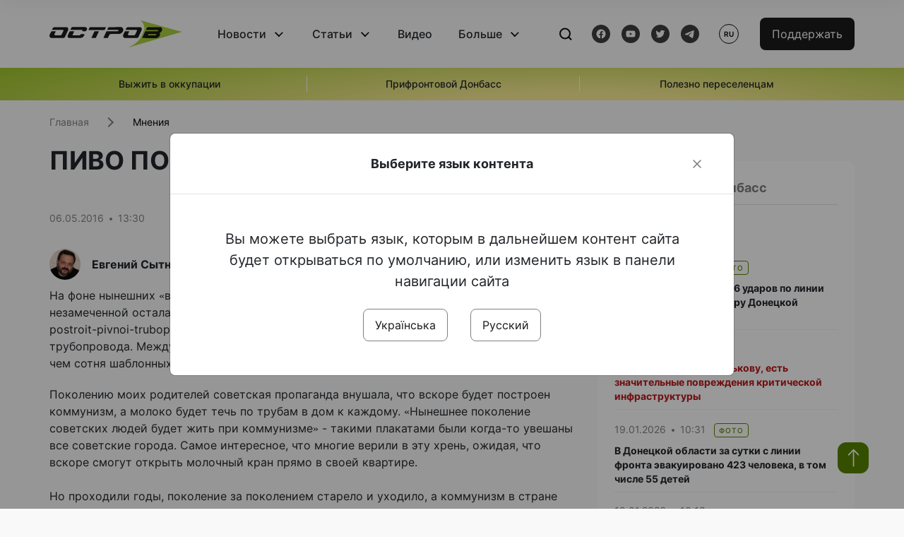

--- FILE ---
content_type: text/html; charset=UTF-8
request_url: https://www.ostro.org/ru/opinions/pyvo-po-trube-i378880
body_size: 14623
content:

<!DOCTYPE html>
<html lang="ru">
<head>
    <meta charset="utf-8">
    <meta http-equiv="X-UA-Compatible" content="IE=edge">
    <title>ПИВО ПО ТРУБЕ | ОстроВ</title>
    <link rel="apple-touch-icon" sizes="57x57" href="/favicon/apple-icon-57x57.png">
    <link rel="apple-touch-icon" sizes="60x60" href="/favicon/apple-icon-60x60.png">
    <link rel="apple-touch-icon" sizes="72x72" href="/favicon/apple-icon-72x72.png">
    <link rel="apple-touch-icon" sizes="76x76" href="/favicon/apple-icon-76x76.png">
    <link rel="apple-touch-icon" sizes="114x114" href="/favicon/apple-icon-114x114.png">
    <link rel="apple-touch-icon" sizes="120x120" href="/favicon/apple-icon-120x120.png">
    <link rel="apple-touch-icon" sizes="144x144" href="/favicon/apple-icon-144x144.png">
    <link rel="apple-touch-icon" sizes="152x152" href="/favicon/apple-icon-152x152.png">
    <link rel="apple-touch-icon" sizes="180x180" href="/favicon/apple-icon-180x180.png">
    <link rel="icon" type="image/png" sizes="192x192"  href="/favicon/android-icon-192x192.png">
    <link rel="icon" type="image/png" sizes="32x32" href="/favicon/favicon-32x32.png">
    <link rel="icon" type="image/png" sizes="96x96" href="/favicon/favicon-96x96.png">
    <link rel="icon" type="image/png" sizes="16x16" href="/favicon/favicon-16x16.png">
    <link rel="manifest" href="/favicon/manifest.json">
    <meta name="msapplication-TileColor" content="#ffffff">
    <meta name="msapplication-TileImage" content="/favicon/ms-icon-144x144.png">
    <meta name="theme-color" content="##588400">
    <meta name="apple-mobile-web-app-status-bar-style" content="black-translucent">
    <meta name="viewport"
          content="width=device-width, user-scalable=no, initial-scale=1.0, maximum-scale=1.0, minimum-scale=1.0">
    <meta name="csrf-param" content="_csrf-frontend">
<meta name="csrf-token" content="GEmsgxxXpUU9DhD35VwBK1lNmCgIhawNtfkv6XtWlaRJcPnIWTbVMwlhX6S0GkJ8AzuqR1Lu4UzalHiHFTrlxQ==">
            <meta property="fb:app_id" content="583173016509071">
        <meta name="title" content="ПИВО ПО ТРУБЕ | ОстроВ">
<meta name="description" content="На фоне нынешних «войн и военных слухов», революций и контрреволюций почти незамеченной осталась [url=https://rns.">
<meta property="og:title" content="ПИВО ПО ТРУБЕ">
<meta name="twitter:title" content="ПИВО ПО ТРУБЕ">
<meta property="og:type" content="article">
<meta property="og:description" content="На фоне нынешних «войн и военных слухов», революций и контрреволюций почти незамеченной осталась [url=https://rns.">
<meta name="twitter:description" content="На фоне нынешних «войн и военных слухов», революций и контрреволюций почти незамеченной осталась [url=https://rns.">
<meta property="og:url" content="https://www.ostro.org/ru/opinions/pyvo-po-trube-i378880">
<meta property="og:image" content="https://www.ostro.org/upload/share/opinions/2022/12/20/og_image_378880.png?v=1671558086">
<meta name="twitter:image" content="https://www.ostro.org/upload/share/opinions/2022/12/20/og_image_378880.png?v=1671558086">
<meta property="og:image:width" content="1200">
<meta property="og:image:height" content="630">
<meta property="og:image:type" content="image/png">
<link href="https://www.ostro.org/ru/opinions/pyvo-po-trube-i378880" rel="alternate" hreflang="ru">
<link type="application/rss+xml" href="https://www.ostro.org/rssfeed/rss.xml" title="ОстроВ - General feed of all materials" rel="alternate">
<link type="application/rss+xml" href="https://www.ostro.org/rssfeed/news.xml" title="ОстроВ - Новости" rel="alternate">
<link type="application/rss+xml" href="https://www.ostro.org/rssfeed/articles.xml" title="ОстроВ - Статьи" rel="alternate">
<link type="application/rss+xml" href="https://www.ostro.org/rssfeed/video.xml" title="ОстроВ - Видео" rel="alternate">
<link type="application/rss+xml" href="https://www.ostro.org/rssfeed/rss_ru.xml" title="ОстроВ - General feed of all materials (Русский)" rel="alternate">
<link type="application/rss+xml" href="https://www.ostro.org/rssfeed/news_ru.xml" title="ОстроВ - Новости (Русский)" rel="alternate">
<link type="application/rss+xml" href="https://www.ostro.org/rssfeed/articles_ru.xml" title="ОстроВ - Статьи (Русский)" rel="alternate">
<link type="application/rss+xml" href="https://www.ostro.org/rssfeed/video_ru.xml" title="ОстроВ - Видео (Русский)" rel="alternate">
<link href="/dist/styles/main.min.css?v=1762335726" rel="stylesheet">
<link href="/css/site.css?v=1739541963" rel="stylesheet">
<script>var newsFeed = "\/ru\/site\/news-feed";</script>    <script type="application/ld+json">{"@context":"https:\/\/schema.org","@graph":[{"@type":"NewsMediaOrganization","@id":"https:\/\/www.ostro.org#organization","name":"ОстроВ","legalName":"ГРОМАДСЬКА ОРГАНІЗАЦІЯ «ЦЕНТР ДОСЛІДЖЕНЬ СОЦІАЛЬНИХ ПЕРСПЕКТИВ ДОНБАСУ»","identifier":"R40-06473","additionalType":"https:\/\/webportal.nrada.gov.ua\/derzhavnyj-reyestr-sub-yektiv-informatsijnoyi-diyalnosti-u-sferi-telebachennya-i-radiomovlennya\/","url":"https:\/\/www.ostro.org\/","logo":{"@type":"ImageObject","url":"https:\/\/www.ostro.org\/dist\/img\/logo\/ostrov_black.svg"},"employee":{"@type":"Person","name":"Сергій Гармаш","jobTitle":"Головний редактор","url":"https:\/\/www.ostro.org\/author\/sergij-garmash-1","sameAs":"https:\/\/www.ostro.org\/author\/sergij-garmash-1"},"email":"info@ostro.org","sameAs":["https:\/\/www.facebook.com\/iaostro","https:\/\/www.youtube.com\/user\/ostroorg","https:\/\/x.com\/ostro_v","https:\/\/t.me\/iaostro","https:\/\/whatsapp.com\/channel\/0029VaqFRXdAojYln5rZTq38"]},{"@type":"WebSite","@id":"https:\/\/www.ostro.org#website","url":"https:\/\/www.ostro.org\/","name":"ОстроВ","inLanguage":"ru"},{"@type":"WebPage","@id":"https:\/\/www.ostro.org\/ru\/opinions\/pyvo-po-trube-i378880#webpage","url":"https:\/\/www.ostro.org\/ru\/opinions\/pyvo-po-trube-i378880","name":"ПИВО ПО ТРУБЕ","inLanguage":"ru","mainEntity":{"@type":"NewsArticle","@id":"https:\/\/www.ostro.org\/ru\/opinions\/pyvo-po-trube-i378880#newsArticle"},"isPartOf":{"@id":"https:\/\/www.ostro.org#website"}},{"@type":"NewsArticle","@id":"https:\/\/www.ostro.org\/ru\/opinions\/pyvo-po-trube-i378880#newsArticle","url":"https:\/\/www.ostro.org\/ru\/opinions\/pyvo-po-trube-i378880","headline":"ПИВО ПО ТРУБЕ","articleBody":"На фоне нынешних «войн и военных слухов», революций и контрреволюций почти незамеченной осталась [url=https:\/\/rns.online\/consumer-market\/Belgiiskaya-pivovarnya-postroit-pivnoi-truboprovod-2016-05-05\/]новость[\/url] о сооружении в Бельгии пивного трубопровода. Между тем, эта новость, на мой взгляд, в философском плане значит больше, чем сотня шаблонных сводок из «АТО», озвученных подневольными «речниками». Поколению моих родителей советская пропаганда внушала, что вскоре будет построен коммунизм, а молоко будет течь по трубам в дом к каждому. «Нынешнее поколение советских людей будет жить при коммунизме» - такими плакатами были когда-то увешаны все советские города. Самое интересное, что многие верили в эту хрень, ожидая, что вскоре смогут открыть молочный кран прямо в своей квартире. Но проходили годы, поколение за поколением старело и уходило, а коммунизм в стране «общественной собственности на средства производства» все не наступал. Коммунистическая номенклатура не только не обеспечила народ обещанными благами, но и отобрала в свою пользу уже имеющиеся. А молоко не только не появилось в кране, но и все чаще исчезало даже из магазинов... И вот теперь – в буржуазной Бельгии пивной трубопровод. Хочешь – инвестируй, открывай кран и пей. Итак, жизнь показала, что если где-то молоко или, для начала, пиво, потечет по трубам, то не в стране брехни, ГУЛАГА и рабского труда, а в стране частной собственности, демократии и рыночных отношений.","name":"ПИВО ПО ТРУБЕ","description":"На фоне нынешних «войн и военных слухов», революций и контрреволюций почти незамеченной осталась [url=https:\/\/rns.online\/consumer-market\/Belgiiskaya-pivovarnya-postroit-pivnoi-truboprovod-2016-05-05\/]новость[\/url] о сооружении в Бельгии пивного","inLanguage":"ru","datePublished":"2016-05-06T13:30:56+03:00","dateModified":"2022-12-20T19:41:26+02:00","mainEntityOfPage":{"@type":"WebPage","@id":"https:\/\/www.ostro.org\/ru\/opinions\/pyvo-po-trube-i378880#webpage"},"publisher":{"@id":"https:\/\/www.ostro.org#organization"},"isPartOf":{"@id":"https:\/\/www.ostro.org#website"},"editor":{"@type":"Person","name":"Сергій Гармаш","jobTitle":"Головний редактор","url":"https:\/\/www.ostro.org\/author\/sergij-garmash-1","sameAs":"https:\/\/www.ostro.org\/author\/sergij-garmash-1"},"author":{"@type":"Person","name":"Евгений Сытник","url":"https:\/\/www.ostro.org\/ru\/blogger\/sitnik","sameAs":"https:\/\/www.ostro.org\/ru\/blogger\/sitnik","image":{"@type":"ImageObject","url":"https:\/\/www.ostro.org\/upload\/media\/2013\/08\/06\/sitnik.jpg"}},"image":{"@type":"ImageObject","url":"https:\/\/www.ostro.org\/upload\/share\/opinions\/2022\/12\/20\/og_image_378880.png","width":1200,"height":630}}]}</script>   
    <script async src="https://securepubads.g.doubleclick.net/tag/js/gpt.js"></script>
<script>
  window.googletag = window.googletag || {cmd: []};
  googletag.cmd.push(function() {
    googletag.defineSlot('/21688950999/Main_page_upper_articles', [[872, 125], [728, 90], [750, 100]], 'div-gpt-ad-1681369194137-0').addService(googletag.pubads());
    googletag.pubads().enableSingleRequest();
    googletag.enableServices();
  });
</script>

<script async src="https://securepubads.g.doubleclick.net/tag/js/gpt.js"></script>
<script>
  window.googletag = window.googletag || {cmd: []};
  googletag.cmd.push(function() {
    googletag.defineSlot('/21688950999/Main_in_artices', [[872, 125], [728, 90], [750, 100]], 'div-gpt-ad-1681369667713-0').addService(googletag.pubads());
    googletag.pubads().enableSingleRequest();
    googletag.enableServices();
  });
</script>

<script async src="https://securepubads.g.doubleclick.net/tag/js/gpt.js"></script>
<script>
  window.googletag = window.googletag || {cmd: []};
  googletag.cmd.push(function() {
    googletag.defineSlot('/21688950999/Nad_lentoi', [[300, 250], 'fluid', [364, 280], [240, 400], [424, 280], [250, 250], [336, 280], [200, 200], [250, 360], [300, 100], [280, 280]], 'div-gpt-ad-1683641197311-0').addService(googletag.pubads());
    googletag.pubads().enableSingleRequest();
    googletag.pubads().collapseEmptyDivs();
    googletag.enableServices();
  });
</script>

<script async src="https://securepubads.g.doubleclick.net/tag/js/gpt.js"></script>
<script>
  window.googletag = window.googletag || {cmd: []};
  googletag.cmd.push(function() {
    googletag.defineSlot('/21688950999/Nad_lentoi_mobile', [[300, 250], [424, 280], [364, 280], [280, 280], [300, 100], [200, 200], 'fluid', [250, 250], [250, 360], [240, 400], [336, 280]], 'div-gpt-ad-1683641254420-0').addService(googletag.pubads());
    googletag.pubads().enableSingleRequest();
    googletag.pubads().collapseEmptyDivs();
    googletag.enableServices();
  });
</script>

<script async src="https://securepubads.g.doubleclick.net/tag/js/gpt.js"></script>
<script>
  window.googletag = window.googletag || {cmd: []};
  googletag.cmd.push(function() {
    googletag.defineSlot('/469082444/newsite_300_250_nad_lentoi', [300, 250], 'div-gpt-ad-1678699630159-0').addService(googletag.pubads());
    googletag.pubads().enableSingleRequest();
    googletag.enableServices();
  });
</script>
<script async src="https://securepubads.g.doubleclick.net/tag/js/gpt.js"></script>
<script>
  window.googletag = window.googletag || {cmd: []};
  googletag.cmd.push(function() {
    googletag.defineSlot('/469082444/newsite_300_250_lenta2_after_news', [300, 250], 'div-gpt-ad-1673600014699-0').addService(googletag.pubads());
    googletag.pubads().enableSingleRequest();
    googletag.enableServices();
  });


</script>
<script async src="https://securepubads.g.doubleclick.net/tag/js/gpt.js"></script>
<script>
  window.googletag = window.googletag || {cmd: []};
  googletag.cmd.push(function() {
    googletag.defineSlot('/469082444/newsite_300_250_lenta3_after_pr', [300, 250], 'div-gpt-ad-1673600160800-0').addService(googletag.pubads());
    googletag.pubads().enableSingleRequest();
    googletag.enableServices();
  });
</script>
<script async src="https://securepubads.g.doubleclick.net/tag/js/gpt.js"></script>
<script>
  window.googletag = window.googletag || {cmd: []};
  googletag.cmd.push(function() {
    googletag.defineSlot('/469082444/newsite_main_pered_statti', [[220, 90], [720, 90], [728, 90]], 'div-gpt-ad-1673601097112-0').addService(googletag.pubads());
    googletag.pubads().enableSingleRequest();
    googletag.enableServices();
  });
</script>    <!-- Google tag (gtag.js) -->
<script async src="https://www.googletagmanager.com/gtag/js?id=G-C62TWCLQ2W"></script>
<script>
  window.dataLayer = window.dataLayer || [];
  function gtag(){dataLayer.push(arguments);}
  gtag('js', new Date());

  gtag('config', 'G-C62TWCLQ2W');
</script>
<!-- Google tag (gtag.js) -->
<script async src="https://www.googletagmanager.com/gtag/js?id=UA-26023455-1"></script>
<script>
  window.dataLayer = window.dataLayer || [];
  function gtag(){dataLayer.push(arguments);}
  gtag('js', new Date());

  gtag('config', 'UA-26023455-1');
</script>    <style>
        .fb_iframe_widget_fluid span, iframe.fb_ltr,.fb_iframe_widget_lift{
            width: 100% !important;
        }
    </style>
</head>
<body class="single-post ru" data-lang="ru">
    <div id="fb-root"></div>
    <script>
        window.fbAsyncInit = function () {
            FB.init({
                appId: '583173016509071',
                cookie: true,
                xfbml: true,
                version: 'v15.0'
            });
            FB.AppEvents.logPageView();
        };
        (function (d, s, id) {
            var js, fjs = d.getElementsByTagName(s)[0];
            if (d.getElementById(id)) {
                return;
            }
            js = d.createElement(s);
            js.id = id;
            js.async = true;
            js.src = "https://connect.facebook.net/ru_RU/sdk.js";
            fjs.parentNode.insertBefore(js, fjs);
        }(document, 'script', 'facebook-jssdk'));
    </script>


    <script>
        window.fbAsyncInit = function() {
            FB.init({
                appId: '583173016509071',
                autoLogAppEvents : true,
                xfbml            : true,
                version          : 'v15.0'
            });
        };
    </script>
    <script async defer crossorigin="anonymous" src="https://connect.facebook.net/ru_RU/sdk.js"></script>

<header class="header page-wrapper">
    <div class="container">
        <div class="row">
            <div class="col-12 header__wrapper">
                <div class="header__icons">
                    <div class="main-logo">
                        <a href="/ru" class="main-logo__link">
                            <img src="/dist/img/sprites/ostrov_black.svg" alt="">
                        </a>
                    </div>
                </div>

                <nav class="header__wrapper-links">
                    <ul class="header__links"><li class='elements_17  header__link'><a  class='header__link__item header__link-event link_styled' href='/ru/news'>Новости</a><div class="dropdown-menu "><div class="container"><ul class="" id="pp-17"><li class='elements_18  '><a  class='header__link' href='/ru/news'>Все новости</a></li><li class='elements_19  '><a  class='header__link' href='/ru/news/country'>Страна</a></li><li class='elements_20  '><a  class='header__link' href='/ru/news/donbas'>Донбасс</a></li></ul></li><li class='elements_22  header__link'><a  class='header__link__item header__link-event link_styled' href='/ru/articles'>Статьи</a><div class="dropdown-menu "><div class="container"><ul class="" id="pp-22"><li class='elements_23  '><a  class='header__link' href='/ru/articles'>Все статьи</a></li><li class='elements_24  '><a  class='header__link' href='/ru/articles/country'>Страна</a></li><li class='elements_25  '><a  class='header__link' href='/ru/articles/donbas'>Донбасс</a></li></ul></li><li class='elements_26  header__link'><a  class='header__link__item link_styled' href='/ru/video'>Видео</a></li><li class='elements_28  header__link'><a  class='header__link__item header__link-event link_styled' href='ru/more'>Больше</a><div class="dropdown-menu "><div class="container"><ul class="" id="pp-28"><li class='elements_48  '><a  class='header__link' href='/ru/opinions'>Мнения</a></li><li class='elements_30  '><a  class='header__link' href='/ru/poll'>Опросы</a></li><li class='elements_29  '><a  class='header__link' href='/ru/press-releases'>Пресс-релизы</a></li><li class='elements_32  '><a  class='header__link' href='/ru/archive'>Архив</a></li></ul></li></ul>                </nav>
                <div class="header__buttons">
                    <div class="header-search">
                        <div class="header-search__icon">
                            <img src="/dist/img/sprites/search.svg" alt="">
                        </div>
                    </div>
                    <div class="header-social">
                    
    <a href="https://www.facebook.com/iaostro" target="_blank">
        <div class="header-social__btn fb-head"></div>
    </a>
    <a href="https://www.youtube.com/user/ostroorg/" target="_blank">
        <div class="header-social__btn youtube-head"></div>
    </a>
    <a href="https://twitter.com/ostro_v" target="_blank">
        <div class="header-social__btn twitter-head"></div>
    </a>
    <a href="https://t.me/iaostro" target="_blank">
        <div class="header-social__btn telegram-head"></div>
    </a>

                    </div>
                    <div class="header-lang__button">
                        <div class="lang-button">ru</div><div class="lang-button__dropdown" style="top: -200px"><ul><li><a  href='/?changeLang=ua'>ua</a></li><li><a href='/ru/opinions/pyvo-po-trube-i378880?changeLang=ru'>ru</a></li><li><a href='https://www.ostro.info/' target='_blank' rel='nofollow'>EN</a></li></ul></div>                    </div>
                    <div class="payment-buttons-header payment-buttons-header-hide-mobile">
                        <button type="button" class="btn btn-primary">
                            <span id="loader_btn_monobank" style="margin-right: 10px" class="spinner-border spinner-border-sm d-none" role="status" aria-hidden="true"></span>
                            <a href="/donate">Поддержать</a>
                        </button>    
                    </div>    
                    <div class="header__burger">
                        <div class="header__burger-btn"></div>
                    </div>
                </div>
                <div class="header-search__input">
                    <div class="container">
                        <form action="/ru/search" class="search-form">
                        <div class="custom-input">
                            <input class="header-input" type="text" name="q" placeholder="Поиск материала" required minlength="3">
                            <button type="submit" class="btn btn-primary btn-search">Искать</button>
                            <span class="close-search"></span>
                        </div>
                        </form>
                    </div>
                </div>
            </div>
        </div>
    </div>
</header>
<div class="menu__mob-opened">
    <div class="container">
        <ul class="menu__links"><li class='elements_17  menu__link'><a  class='menu__link-title menu__link-sub' href='/ru/news'>Новости</a><ul class="menu__sub" id="pp-17"><li class='elements_18 menu__sub-item '><a  class='' href='/ru/news'>Все новости</a></li><li class='elements_19 menu__sub-item '><a  class='' href='/ru/news/country'>Страна</a></li><li class='elements_20 menu__sub-item '><a  class='' href='/ru/news/donbas'>Донбасс</a></li></ul></li><li class='elements_22  menu__link'><a  class='menu__link-title menu__link-sub' href='/ru/articles'>Статьи</a><ul class="menu__sub" id="pp-22"><li class='elements_23 menu__sub-item '><a  class='' href='/ru/articles'>Все статьи</a></li><li class='elements_24 menu__sub-item '><a  class='' href='/ru/articles/country'>Страна</a></li><li class='elements_25 menu__sub-item '><a  class='' href='/ru/articles/donbas'>Донбасс</a></li></ul></li><li class='elements_26 menu__sub-item menu__link'><a  class='header__link__item link_styled' href='/ru/video'>Видео</a></li><li class='elements_28  menu__link'><a  class='menu__link-title menu__link-sub' href='ru/more'>Больше</a><ul class="menu__sub" id="pp-28"><li class='elements_48 menu__sub-item '><a  class='' href='/ru/opinions'>Мнения</a></li><li class='elements_30 menu__sub-item '><a  class='' href='/ru/poll'>Опросы</a></li><li class='elements_29 menu__sub-item '><a  class='' href='/ru/press-releases'>Пресс-релизы</a></li><li class='elements_32 menu__sub-item '><a  class='' href='/ru/archive'>Архив</a></li></ul></li></ul>        <div class="header-social mob-social">
            
    <a href="https://www.facebook.com/iaostro" target="_blank">
        <div class="header-social__btn fb-head"></div>
    </a>
    <a href="https://www.youtube.com/user/ostroorg/" target="_blank">
        <div class="header-social__btn youtube-head"></div>
    </a>
    <a href="https://twitter.com/ostro_v" target="_blank">
        <div class="header-social__btn twitter-head"></div>
    </a>
    <a href="https://t.me/iaostro" target="_blank">
        <div class="header-social__btn telegram-head"></div>
    </a>

        </div>
    </div>
</div>                    <div class="main-slider">
            <div class="page-wrapper">
                <div class="container">
                    <div class="swiper ">
                        <div class="swiper-wrapper">
                                                                                                <div class="swiper-slide swiper-header-slide position_center">
                                        <a href=" https://www.ostro.org/tag/vyzhyty-v-okupatsiyi">
                                            <div class="swiper-slide__content">
                                                <h6></h6>
                                                <p class="t3">
                                                    Выжить в оккупации                                                </p>
                                            </div>
                                        </a>
                                    </div>
                                                                                                                                <div class="swiper-slide swiper-header-slide position_center">
                                        <a href=" https://www.ostro.org/tag/pryfrontovyj-donbas">
                                            <div class="swiper-slide__content">
                                                <h6></h6>
                                                <p class="t3">
                                                    Прифронтовой Донбасс                                                </p>
                                            </div>
                                        </a>
                                    </div>
                                                                                                                                <div class="swiper-slide swiper-header-slide position_center">
                                        <a href=" https://www.ostro.org/tag/korysno-pereselentsyam">
                                            <div class="swiper-slide__content">
                                                <h6></h6>
                                                <p class="t3">
                                                    Полезно переселенцам                                                </p>
                                            </div>
                                        </a>
                                    </div>
                                                                                    </div>
                        <div class="swiper-pagination"></div>
                    </div>
                </div>
            </div>
        </div>
    <div class="page-wrapper">
    <div class="container page-container article">
        <nav aria-label="breadcrumb">
    <ul itemscope itemtype="https://schema.org/BreadcrumbList" class="breadcrumb"><li class=" breadcrumb__item" itemprop="itemListElement" itemscope itemtype="https://schema.org/ListItem"><a class="" href="/ru" itemprop="item"><span itemprop="name">Главная</span><meta itemprop="position" content="0"></a></li><li class=" breadcrumb__item" itemprop="itemListElement" itemscope itemtype="https://schema.org/ListItem"><a href="/ru/opinions" itemprop="item"><span itemprop="name">Мнения</span><meta itemprop="position" content="1"></a></li></ul itemscope itemtype="https://schema.org/BreadcrumbList"></nav>
        <div class="row">
            <section class="col-sm-12 col-md-7 col-lg-8 col-xl-8 page-content">
                <div class="banner-block" id="banner-13"><!-- /21688950999/Nad_lentoi_mobile -->
<div id='div-gpt-ad-1683641254420-0' style='min-width: 200px; min-height: 100px;'>
  <script>
    googletag.cmd.push(function() { googletag.display('div-gpt-ad-1683641254420-0'); });
  </script>
</div></div>                <h1 class="article__title">ПИВО ПО ТРУБЕ</h1>
                                <div class="article__info">
                    <div class="article__desc">
                                                <div class="main-news__item__info">
                            <div class="main-news__item__date">06.05.2016</div>
                            <div class="main-news__item__time">13:30</div>
                        </div>
                        <div class="article__views">2380</div>
                    </div>

                    
                                                                                </div>
                                                    <a href="/ru/blogger/sitnik"
                       class="article__author">
                        <div class="article__author__img">
                            <img src="/upload/blogger/2013/08/06/sitnik_110x110.jpg?v=1671554180" alt="Евгений Сытник">
                        </div>
                        <span class="article__author__name">Евгений Сытник                    </span></a>
                                <!--                <h4 class="article__summery">-->
                <!--                    -->                <!--                </h4>-->
                                <div class="article__content">
                    <p>На фоне нынешних «войн и военных слухов», революций и контрреволюций почти незамеченной осталась [url=https://rns.online/consumer-market/Belgiiskaya-pivovarnya-postroit-pivnoi-truboprovod-2016-05-05/]новость[/url] о сооружении в Бельгии пивного трубопровода. Между тем, эта новость, на мой взгляд, в философском плане значит больше, чем сотня шаблонных сводок из «АТО», озвученных подневольными «речниками».</p><p>
Поколению моих родителей советская пропаганда внушала, что вскоре будет построен коммунизм, а молоко будет течь по трубам в дом к каждому. «Нынешнее поколение советских людей будет жить при коммунизме» - такими плакатами были когда-то увешаны все советские города. Самое интересное, что многие верили в эту хрень, ожидая, что вскоре смогут открыть молочный кран прямо в своей квартире.<br />
 <br />
Но проходили годы, поколение за поколением старело и уходило, а коммунизм в стране «общественной собственности на средства производства» все не наступал. Коммунистическая номенклатура не только не обеспечила народ обещанными благами, но и отобрала в свою пользу уже имеющиеся. А молоко не только не появилось в кране, но и все чаще исчезало даже из магазинов...<br />
 <br />
И вот теперь – в буржуазной Бельгии пивной трубопровод. Хочешь – инвестируй, открывай кран и пей. Итак, жизнь показала, что если где-то молоко или, для начала, пиво, потечет по трубам, то не в стране брехни, ГУЛАГА и рабского труда, а в стране частной собственности, демократии и рыночных отношений.</p>
                </div>
                                                <div class="article__footer">
                    <div class="share">
    <p>Поделиться:</p>
    <div class="share-icons">
        <a href="javascript:void(0)" onclick="socialShare('twitter')" class="share-icons__item twitter-head"></a>
        <a href="javascript:void(0)" onclick="socialShare('facebook')" class="share-icons__item fb-head"></a>
        <a href="javascript:void(0)" onclick="socialShare('telegram')" class="share-icons__item telegram-head"></a>
        <a href="javascript:void(0)" onclick="socialShare('viber')" class="share-icons__item viber-head"></a>
        <a href="javascript:void(0)" onclick="socialShare('whatsapp')" class="share-icons__item whatsapp-head"></a>
        <a href="javascript:void(0)" onclick="socialShare('link')" class="share-icons__item link-head">
        </a>
    <span class="copied" id="copied">Скопировано</span>
    </div>
</div>                    
                    <div class="banner-container">
                        <div class="banner-block" id="banner-7"><script async src="https://pagead2.googlesyndication.com/pagead/js/adsbygoogle.js?client=ca-pub-4709105346903522"
     crossorigin="anonymous"></script>
<!-- Adapt_before comments -->
<ins class="adsbygoogle"
     style="display:block"
     data-ad-client="ca-pub-4709105346903522"
     data-ad-slot="9618346392"
     data-ad-format="auto"
     data-full-width-responsive="true"></ins>
<script>
     (adsbygoogle = window.adsbygoogle || []).push({});
</script></div>                                            </div>
                    <!-- fb plugin -->
                    
<div class="facebook-comments">
    <div class="fb-comments" data-width="100%" data-href="https://www.ostro.org/ru/opinions/pyvo-po-trube-i378880" data-numposts="5"></div>
</div>

                </div>
                
                <div class="banner-container">
                    <div class="banner-block" id="banner-9"><script async src="https://pagead2.googlesyndication.com/pagead/js/adsbygoogle.js?client=ca-pub-4709105346903522"
     crossorigin="anonymous"></script>
<!-- Adapt_before comments -->
<ins class="adsbygoogle"
     style="display:block"
     data-ad-client="ca-pub-4709105346903522"
     data-ad-slot="9618346392"
     data-ad-format="auto"
     data-full-width-responsive="true"></ins>
<script>
     (adsbygoogle = window.adsbygoogle || []).push({});
</script></div>                                    </div>
                <section class="articles rounded">
    <a href="/ru/articles">
    <h3 class="section-header">Статьи</h3>
    </a>

            <a href="/ru/articles/dlya-uluchshenyya-patryotycheskogo-vospytanyya-mynysterstvo-oborony-rossyy-napravyt-v-shkoly-svoyh-i545428 " class="articles__item">
    <div class="articles__item__img  rounded">
        <img src="https://www.ostro.org/upload/articles/2026/01/18/children_312x180.jpg?v=1768768257" alt="" title="Для улучшения патриотического воспитания Министерство обороны России направит в школы своих комиссаров? Обзор СМИ оккупированного Донбасса">                    <div class="category-group">
                                      <span class="tag ">Донбасс</span>
                            </div>
            </div>
    <div class="articles__item__content ">
        <div class="main-news__item__info">
            <div class="main-news__item__date">18.01.2026</div>
            <div class="main-news__item__time">22:32</div>
        </div>
        <h4>Для улучшения патриотического воспитания Министерство обороны России направит в школы своих комиссаров? Обзор СМИ оккупированного Донбасса</h4>
                    <div class="articles__item__text">Вместе с последними порциями новогодних оливье и селедки "под шубой" в СМИ оккупированного Донбасса закончился и оптимизм в отношении многочисленных пожеланий и обещаний московских и местных чиновников. Внезапно выяснилось, что почти за четыре года...</div>
            </div>
</a>            <a href="/ru/articles/korotkoe-schaste-luganskyj-dnevnyk-i545144 " class="articles__item">
    <div class="articles__item__img  rounded">
        <img src="https://www.ostro.org/upload/articles/2026/01/15/8270575770-5341974007-b_312x180.jpg?v=1768478479" alt="" title="«Короткое счастье». Луганский дневник">                    <div class="category-group">
                                      <span class="tag ">Луганск</span>
                            </div>
            </div>
    <div class="articles__item__content ">
        <div class="main-news__item__info">
            <div class="main-news__item__date">15.01.2026</div>
            <div class="main-news__item__time">20:00</div>
        </div>
        <h4>«Короткое счастье». Луганский дневник</h4>
                    <div class="articles__item__text">Мне навстречу едет машина-холодильник с табличкой "200". Их очень много по городу. Эта маленькая, уютная. И табличка «200» на лобовом стекле в обрамлении новогодней гирлянды…</div>
            </div>
</a>            <a href="/ru/articles/zavershenye-svo-budet-vosprynymatsya-trampom-kak-vozmozhnost-zaklyuchenyya-vygodnyh-sdelok-s-i545032 " class="articles__item">
    <div class="articles__item__img  rounded">
        <img src="https://www.ostro.org/upload/articles/2026/01/14/293c34_312x180.jpg?v=1768392994" alt="" title="«Завершение СВО будет восприниматься Трампом как возможность заключения выгодных сделок с Кремлем». Российские СМИ об Украине">                    <div class="category-group">
                                      <span class="tag ">Мир</span>
                            </div>
            </div>
    <div class="articles__item__content ">
        <div class="main-news__item__info">
            <div class="main-news__item__date">14.01.2026</div>
            <div class="main-news__item__time">14:06</div>
        </div>
        <h4>«Завершение СВО будет восприниматься Трампом как возможность заключения выгодных сделок с Кремлем». Российские СМИ об Украине</h4>
                    <div class="articles__item__text">Именно Европа неизбежно станет главным проигравшим в сценарии завершения СВО на российских условиях. Перспектива того, что в 2026 году там возникнет готовность признать свое поражение и переосмыслить свой устоявшийся подход к Москве, пока выглядит...</div>
            </div>
</a>    
    <a href="/ru/articles" class="text-link all-articles">Все статьи</a>


</section>
            </section>
            <aside class="col-sm-12 col-md-5 col-lg-4 col-xl-4 aside-panel news-aside">
                <div class="" id="aside-news">
    <div class="banner-block" id="banner-1"><!-- /21688950999/Nad_lentoi -->
<div id='div-gpt-ad-1683641197311-0' style='min-width: 200px; min-height: 100px;'>
  <script>
    googletag.cmd.push(function() { googletag.display('div-gpt-ad-1683641197311-0'); });
  </script>
</div></div>
            
            <div class="news-wrapper rounded">
                <div class="all-news">
                                            <ul class="tabs">
                            <li class="tabs__item ">
                                <a data-cat="" class="tabs__link tabs__link_active news_feed_link" href="#">
                                    Все новости                                </a>
                            </li>
                                                            <li class="tabs__item">
                                    <a data-cat="2" class="tabs__link news_feed_link"
                                       href="#">Донбасс</a>
                                </li>
                                                    </ul>
                                        <div class="aside-news" id="news-feed">
                                                        <h4 class="aside-news__date ">Сегодня</h4>


    <div class="aside-news__item ">
    <a href="/ru/news/rf-za-sutky-nanesla-1786-vrazheskyh-udarov-po-lynyy-fronta-y-zhylomu-sektoru-donetskoj-oblasty-i545453">
        <div class="theme__desc">
            <div class="main-news__item__info">
                <div class="main-news__item__date">19.01.2026</div>
                <div class="main-news__item__time">11:30</div>
            </div>
                                                
<div class="tags-btn">
    <span class="tag-small">Фото</span>
</div>
                                    </div>
        <p class="t6  bold-text">
            РФ за сутки нанесла 1786 ударов по линии фронта и жилому сектору Донецкой области        </p>
        
    </a>
</div>                                                    

    <div class="aside-news__item ">
    <a href="/ru/news/rf-nanesla-udar-po-harkovu-est-znachytelnye-povrezhdenyya-krytycheskoj-ynfrastruktury-i545450">
        <div class="theme__desc">
            <div class="main-news__item__info">
                <div class="main-news__item__date">19.01.2026</div>
                <div class="main-news__item__time">11:05</div>
            </div>
                    </div>
        <p class="t6 hot ">
            РФ нанесла удар по Харькову, есть значительные повреждения критической инфраструктуры        </p>
        
    </a>
</div>                                                    

    <div class="aside-news__item ">
    <a href="/ru/news/v-donetskoj-oblasty-za-sutky-s-lynyy-fronta-evakuyrovano-423-cheloveka-v-tom-chysle-55-detej-i545445">
        <div class="theme__desc">
            <div class="main-news__item__info">
                <div class="main-news__item__date">19.01.2026</div>
                <div class="main-news__item__time">10:31</div>
            </div>
                                                
<div class="tags-btn">
    <span class="tag-small">Фото</span>
</div>
                                    </div>
        <p class="t6  bold-text">
            В Донецкой области за сутки с линии фронта эвакуировано 423 человека, в том числе 55 детей        </p>
        
    </a>
</div>                                                    

    <div class="aside-news__item ">
    <a href="/ru/news/syrskyj-vrag-podtyagyvaet-rezervy-k-pokrovsku-yshhet-vozmozhnosty-proryva-oborony-i545443">
        <div class="theme__desc">
            <div class="main-news__item__info">
                <div class="main-news__item__date">19.01.2026</div>
                <div class="main-news__item__time">10:13</div>
            </div>
                    </div>
        <p class="t6  ">
            Сырский: враг подтягивает резервы к Покровску, ищет возможности прорыва обороны        </p>
        
    </a>
</div>                                                    

    <div class="aside-news__item ">
    <a href="/ru/news/za-try-dnya-v-polshe-sobraly-okolo-700-tysyach-na-generatory-dlya-ukrayny-i545434">
        <div class="theme__desc">
            <div class="main-news__item__info">
                <div class="main-news__item__date">19.01.2026</div>
                <div class="main-news__item__time">09:51</div>
            </div>
                    </div>
        <p class="t6  ">
            За три дня в Польше собрали около $700 тысяч на генераторы для Украины        </p>
        
    </a>
</div>                                                    

    <div class="aside-news__item ">
    <a href="/ru/news/nochyu-vozdushnye-syly-sbyly-bolee-sotny-vrazheskyh-dronov-i545441">
        <div class="theme__desc">
            <div class="main-news__item__info">
                <div class="main-news__item__date">19.01.2026</div>
                <div class="main-news__item__time">09:20</div>
            </div>
                    </div>
        <p class="t6  ">
            Ночью Воздушные силы сбили более сотни вражеских дронов        </p>
        
    </a>
</div>                                                    

    <div class="aside-news__item ">
    <a href="/ru/news/na-fronte-za-mynuvshye-sutky-zafyksyrovano-144-boevyh-stolknovenyya-bolshe-vsego-atak-otbyto-na-i545439">
        <div class="theme__desc">
            <div class="main-news__item__info">
                <div class="main-news__item__date">19.01.2026</div>
                <div class="main-news__item__time">08:52</div>
            </div>
                    </div>
        <p class="t6  ">
            На фронте за минувшие сутки зафиксировано 144 боевых столкновения: больше всего атак отбито на Покровском направлении        </p>
        
    </a>
</div>                                                    

    <div class="aside-news__item ">
    <a href="/ru/news/v-donetskoj-oblasty-za-sutky-v-rezultate-obstrelov-raneny-dva-myrnyh-zhytelya-i545436">
        <div class="theme__desc">
            <div class="main-news__item__info">
                <div class="main-news__item__date">19.01.2026</div>
                <div class="main-news__item__time">08:16</div>
            </div>
                    </div>
        <p class="t6  ">
            В Донецкой области за сутки в результате обстрелов ранены два мирных жителя        </p>
        
    </a>
</div>                                                    

    <div class="aside-news__item ">
    <a href="/ru/news/boevye-potery-rossyyan-v-sutky-sostavyly-bolee-tysyachy-chelovek-i545430">
        <div class="theme__desc">
            <div class="main-news__item__info">
                <div class="main-news__item__date">19.01.2026</div>
                <div class="main-news__item__time">07:50</div>
            </div>
                    </div>
        <p class="t6  ">
            Боевые потери россиян в сутки составили более тысячи человек        </p>
        
    </a>
</div>                                                    

    <div class="aside-news__item ">
    <a href="/ru/news/vazhnoe-za-noch-i545432">
        <div class="theme__desc">
            <div class="main-news__item__info">
                <div class="main-news__item__date">19.01.2026</div>
                <div class="main-news__item__time">07:30</div>
            </div>
                    </div>
        <p class="t6  bold-text">
            ВАЖНОЕ ЗА НОЧЬ        </p>
        
    </a>
</div>                                                    

    
                    <h4 class="aside-news__date ">Вчера</h4>
            <div class="aside-news__item ">
    <a href="/ru/news/v-ukrayne-lykvydyrovan-rossyjskyj-chynovnyk-osuzhdennyj-za-45-vzyatok-y-podpysavshyj-kontrakt-s-mo-i545417">
        <div class="theme__desc">
            <div class="main-news__item__info">
                <div class="main-news__item__date">18.01.2026</div>
                <div class="main-news__item__time">22:16</div>
            </div>
                    </div>
        <p class="t6  ">
            В Украине ликвидирован российский чиновник, осужденный за 45 взяток и подписавший контракт с МО РФ из колонии        </p>
        
    </a>
</div>                                                    

    <div class="aside-news__item ">
    <a href="/ru/news/donetskye-propagandysty-pryravnyaly-cheburashku-k-pamyatnyku-lenynu-v-okkupyrovannom-donetske-y-i545424">
        <div class="theme__desc">
            <div class="main-news__item__info">
                <div class="main-news__item__date">18.01.2026</div>
                <div class="main-news__item__time">21:00</div>
            </div>
                                                
<div class="tags-btn">
    <span class="tag-small">Фото</span>
</div>
                                    </div>
        <p class="t6  ">
            Донецкие пропагандисты приравняли Чебурашку к памятнику Ленину в  оккупированном Донецке и русскому языку        </p>
                    <div class="aside-news__img rounded">
                <div class="aside-news__overlay"></div>
                <img src="https://www.ostro.org/upload/news/2026/01/18/photo-2026-01-18-20-02-34_376x212.jpg?v=1768761135" alt="" title="Донецкие пропагандисты приравняли Чебурашку к памятнику Ленину в  оккупированном Донецке и русскому языку">            </div>
        
    </a>
</div>                                                    

    <div class="aside-news__item ">
    <a href="/ru/news/v-donetske-vecherom-byl-prylet-i545426">
        <div class="theme__desc">
            <div class="main-news__item__info">
                <div class="main-news__item__date">18.01.2026</div>
                <div class="main-news__item__time">20:46</div>
            </div>
                                                
<div class="tags-btn">
    <span class="tag-small">ВИДЕОФАКТ</span>
</div>
                                    </div>
        <p class="t6  ">
            В Донецке вечером был "прилет"        </p>
        
    </a>
</div>                                                    

    <div class="aside-news__item ">
    <a href="/ru/news/posle-davosa-ft-soobshhylo-kogda-ukrayna-y-ssha-podpyshut-ramochnyj-dokument-o-garantyyah-i545423">
        <div class="theme__desc">
            <div class="main-news__item__info">
                <div class="main-news__item__date">18.01.2026</div>
                <div class="main-news__item__time">20:29</div>
            </div>
                    </div>
        <p class="t6  ">
            После Давоса: FT сообщило, когда Украина и США подпишут рамочный документ о гарантиях безопасности        </p>
        
    </a>
</div>                                                    

    <div class="aside-news__item ">
    <a href="/ru/news/okkupanty-v-makeevke-pereymenovaly-pereulok-ymeny-kommunysta-fyoletova-v-fyoletovaya-reshyv-chto-i545418">
        <div class="theme__desc">
            <div class="main-news__item__info">
                <div class="main-news__item__date">18.01.2026</div>
                <div class="main-news__item__time">20:14</div>
            </div>
                    </div>
        <p class="t6  ">
            Оккупанты в Макеевке переименовали переулок имени коммуниста Фиолетова в Фиолетовая, решив что это название цвета "фіолетова"        </p>
        
    </a>
</div>                                                    

    <div class="aside-news__item ">
    <a href="/ru/news/v-armyy-okkupantov-hotyat-sformyrovat-mynymum-11-dyvyzyj-y-mobylyzovat-bolee-400-tysyach-chelovek-i545415">
        <div class="theme__desc">
            <div class="main-news__item__info">
                <div class="main-news__item__date">18.01.2026</div>
                <div class="main-news__item__time">19:24</div>
            </div>
                    </div>
        <p class="t6  ">
            В армии оккупантов хотят сформировать минимум 11 дивизий и мобилизовать более 400 тысяч человек — Сырский        </p>
        
    </a>
</div>                                                    

    <div class="aside-news__item ">
    <a href="/ru/news/v-bundesvere-obyasnyly-chto-myssyya-nemetskyh-voennyh-v-grenlandyy-proshla-uspeshno-poetomu-ony-i545413">
        <div class="theme__desc">
            <div class="main-news__item__info">
                <div class="main-news__item__date">18.01.2026</div>
                <div class="main-news__item__time">19:00</div>
            </div>
                                                
<div class="tags-btn">
    <span class="tag-small">Фото</span>
</div>
                                    </div>
        <p class="t6  ">
            В Бундесвере объяснили, что миссия немецких военных в Гренландии прошла успешно, поэтому они покинули остров на позитивной ноте          </p>
                    <div class="aside-news__img rounded">
                <div class="aside-news__overlay"></div>
                <img src="https://www.ostro.org/upload/news/2026/01/18/photo-2026-01-18-15-51-15_376x212.jpg?v=1768755023" alt="" title="В Бундесвере объяснили, что миссия немецких военных в Гренландии прошла успешно, поэтому они покинули остров на позитивной ноте  ">            </div>
        
    </a>
</div>                                                    

    <div class="aside-news__item ">
    <a href="/ru/news/v-nyu-jorke-sozdaly-mural-posvyashhennyj-ubytoj-ukraynke-yryne-zarutskoj-proekt-profynansyroval-i545411">
        <div class="theme__desc">
            <div class="main-news__item__info">
                <div class="main-news__item__date">18.01.2026</div>
                <div class="main-news__item__time">18:21</div>
            </div>
                    </div>
        <p class="t6  ">
            В Нью-Йорке создали мурал, посвященный убитой украинке Ирине Заруцкой. Проект профинансировал Илон Маск        </p>
                    <div class="aside-news__img rounded">
                <div class="aside-news__overlay"></div>
                <img src="https://www.ostro.org/upload/news/2026/01/18/photo-2026-01-18-16-49-44_376x212.jpg?v=1768753601" alt="" title="В Нью-Йорке создали мурал, посвященный убитой украинке Ирине Заруцкой. Проект профинансировал Илон Маск">            </div>
        
    </a>
</div>                                                    

    <div class="aside-news__item ">
    <a href="/ru/news/back-in-the-u-s-s-r-v-rossyy-y-na-okkupyrovannyh-terrytoryyah-budut-stavyt-otsenky-za-povedenye-v-i545408">
        <div class="theme__desc">
            <div class="main-news__item__info">
                <div class="main-news__item__date">18.01.2026</div>
                <div class="main-news__item__time">17:55</div>
            </div>
                    </div>
        <p class="t6  ">
            Back In The U.S.S.R.: в россии и на оккупированных территориях будут ставить оценки за поведение в школах        </p>
        
    </a>
</div>                                                    

    <div class="aside-news__item ">
    <a href="/ru/news/alternatyva-oon-tramp-sozdaet-karmannyj-sovet-myra-za-vstuplenye-v-kotoryj-potrebuesya-myllyard-i545406">
        <div class="theme__desc">
            <div class="main-news__item__info">
                <div class="main-news__item__date">18.01.2026</div>
                <div class="main-news__item__time">17:15</div>
            </div>
                    </div>
        <p class="t6  ">
            "Альтернатива ООН": Трамп создает карманный "Совет мира", за вступление в который потребуется миллиард долларов         </p>
        
    </a>
</div>                                            </div>
                    <a href="/ru/news"
                       class="text-link all-articles">Все новости</a>
                </div>
            </div>
                </div>                <div class="banner-block" id="banner-2"><script async src="https://pagead2.googlesyndication.com/pagead/js/adsbygoogle.js?client=ca-pub-4709105346903522"
     crossorigin="anonymous"></script>
<!-- new_300x250_lenta2 -->
<ins class="adsbygoogle"
     style="display:block"
     data-ad-client="ca-pub-4709105346903522"
     data-ad-slot="7773488167"
     data-ad-format="auto"
     data-full-width-responsive="true"></ins>
<script>
     (adsbygoogle = window.adsbygoogle || []).push({});
</script></div>            <div class="press-reliz rounded">
            <h4 class="press-reliz__title">
                <a href="/ru/press-releases">
                    Пресс-релизы                </a></h4>
                            <a href="/ru/press-releases/podarok-na-den-vlyublennyh-v-chernygove-format-kotoryj-dejstvytelno-udyvlyaet-i545226">
    <div class="press-reliz__item">
        <div class="theme__desc">
            <div class="main-news__item__info">
                <div class="main-news__item__date">16.01.2026</div>
                <div class="main-news__item__time">11:13</div>
            </div>
        </div>
        <p class="t6">Подарок на День влюбленных в Чернигове: формат, который действительно удивляет</p>
    </div>
</a>                            <a href="/ru/press-releases/programmy-uhoda-za-lezhachymy-patsyentamy-vnymanye-k-kazhdoj-melochy-i545023">
    <div class="press-reliz__item">
        <div class="theme__desc">
            <div class="main-news__item__info">
                <div class="main-news__item__date">14.01.2026</div>
                <div class="main-news__item__time">13:01</div>
            </div>
        </div>
        <p class="t6">Программы ухода за лежачими пациентами: внимание к каждой мелочи</p>
    </div>
</a>                            <a href="/ru/press-releases/gde-kupyt-vhodnye-dvery-topovye-nadezhnye-varyanty-ot-vedushhego-ukraynskogo-brenda-i544973">
    <div class="press-reliz__item">
        <div class="theme__desc">
            <div class="main-news__item__info">
                <div class="main-news__item__date">13.01.2026</div>
                <div class="main-news__item__time">19:49</div>
            </div>
        </div>
        <p class="t6">Где купить входные двери: топовые надежные варианты от ведущего украинского бренда</p>
    </div>
</a>                            <a href="/ru/press-releases/nasosy-dlya-nefteproduktov-shyrokyj-vybor-oborudovanyya-i544927">
    <div class="press-reliz__item">
        <div class="theme__desc">
            <div class="main-news__item__info">
                <div class="main-news__item__date">13.01.2026</div>
                <div class="main-news__item__time">12:55</div>
            </div>
        </div>
        <p class="t6">Насосы для нефтепродуктов: широкий выбор оборудования</p>
    </div>
</a>                            <a href="/ru/press-releases/pochemu-vazhno-vovremya-ustranyat-melkye-protechky-masla-v-dvygatele-i544878">
    <div class="press-reliz__item">
        <div class="theme__desc">
            <div class="main-news__item__info">
                <div class="main-news__item__date">12.01.2026</div>
                <div class="main-news__item__time">22:51</div>
            </div>
        </div>
        <p class="t6">Почему важно вовремя устранять мелкие протечки масла в двигателе</p>
    </div>
</a>                        <a href="/ru/press-releases"
               class="text-link all-articles">Все пресс-релизы</a>
        </div>
        <div class="banner-block" id="banner-3"><script async src="https://pagead2.googlesyndication.com/pagead/js/adsbygoogle.js?client=ca-pub-4709105346903522"
     crossorigin="anonymous"></script>
<!-- new_300x250_lenta3 -->
<ins class="adsbygoogle"
     style="display:block"
     data-ad-client="ca-pub-4709105346903522"
     data-ad-slot="3846933010"
     data-ad-format="auto"
     data-full-width-responsive="true"></ins>
<script>
     (adsbygoogle = window.adsbygoogle || []).push({});
</script></div>            </aside>
        </div>
    </div>
</div><div class="modal fade" id="language" tabindex="-1" aria-labelledby="language" aria-hidden="true">
    <div class="modal-dialog modal-dialog-centered modal-lg modal-md modal-sm">
        <div class="modal-content">
            <div class="modal-header">
                <h5 class="modal-title " id="exampleModalLabel">Выберите язык контента</h5>
                <button type="button" class="btn-close-popup" data-bs-dismiss="modal" aria-label="Close"></button>
            </div>
            <div class="modal-body">
                <p>Вы можете выбрать язык, которым в дальнейшем контент сайта будет открываться по умолчанию, или изменить язык в панели навигации сайта</p>
                <div class="btn-group">
                                            <button type="button" data-language="ua" data-url="/"
                                class="btn btn-secondary select_language">
                            Українська                        </button>
                                            <button type="button" data-language="ru" data-url="/ru"
                                class="btn btn-secondary select_language">
                            Русский                        </button>
                                    </div>
            </div>
        </div>
    </div>
</div><div class="page-wrapper hide-mob">
    <div class="container page-container">
        <div class="banner-container">
            <div class="banner-block" id="banner-11"><script async src="https://pagead2.googlesyndication.com/pagead/js/adsbygoogle.js?client=ca-pub-4709105346903522"
     crossorigin="anonymous"></script>
<!-- Adapt_before comments -->
<ins class="adsbygoogle"
     style="display:block"
     data-ad-client="ca-pub-4709105346903522"
     data-ad-slot="9618346392"
     data-ad-format="auto"
     data-full-width-responsive="true"></ins>
<script>
     (adsbygoogle = window.adsbygoogle || []).push({});
</script></div>                    </div>
    </div>
</div>
<footer class="footer">
    <div class="page-wrapper">
        <div class="container footer-container">
            <div class="row footer-row mb-xl-2">
                <div class=" col-xs-12 col-sm-12 col-md-12 col-xl-3">
                    <div class="footer__info">
                        <a href="/ru">
                            <img src="/dist/img/sprites/logo.svg" alt="" class="footer__logo">
                        </a>
                        <p>
                            <span class="copy-right">© 2002-2026 «ОстроВ»</span>
                            Любое использование материалов сайта «ОстроВ» разрешается при условии активной ссылки на www.ostro.org и указания названия сайта.</p>
                    </div>
                </div>
                <div class="col-xs-12 col-sm-12 col-md-12 col-xl-7 footer__nav ">
                    <ul class="footer-nav col-md-12"><li class='elements_39  footer-nav__item'><a  class='' href='/ru'>Главная</a></li><li class='elements_40  footer-nav__item'><a  class='' href='/ru/articles'>Статьи</a></li><li class='elements_41  footer-nav__item'><a  class='' href='/ru/video'>Видео</a></li><li class='elements_43  footer-nav__item'><a  class='' href='/ru/press-releases'>Пресс-релизы</a></li><li class='elements_44  footer-nav__item'><a  class='' href='/ru/donbas'>Донбасс</a></li></ul>                </div>
            </div>
            <div class="row footer__contact mb-xl-4">
                <div class="col-xl-3 col-md-6 ">
                    <p class="footer-firm">ГО Центр досліджень соціальних перспектив Донбасу; <br />Информационное агентство «ОстроВ»</p>
                </div>
                <div class="col-xl-3 col-md-6 mb-lg-3 mb-md-3">
                    <p class="contact-description">Связаться с редакцией:</p>
                    <a href="/cdn-cgi/l/email-protection#7d14131b123d120e090f1253120f1a"><span class="__cf_email__" data-cfemail="036a6d656c436c7077716c2d6c7164">[email&#160;protected]</span></a>
                </div>
                <div class="col-xl-3 col-md-6 ">
                    <p class="contact-description">Присоединяйся к нам:</p>
                    <div class="footer__social">
                                                    <a href="https://www.facebook.com/iaostro" target="_blank">
                                <div class="social-icon facebook"></div>
                            </a>
                                                                            <a href="https://www.youtube.com/user/ostroorg/" target="_blank">
                                <div class="social-icon youtube"></div>
                            </a>
                                                                            <a href="https://twitter.com/ostro_v" target="_blank">
                                <div class="social-icon twitter"></div>
                            </a>
                                                                            <a href="https://t.me/iaostro" target="_blank">
                                <div class="social-icon telegram"></div>
                            </a>
                                                                                                            <a target="_blank" href="/rssfeed/rss_ru.xml">
                                    <div class="social-icon rss"></div>
                                </a>
                                                                        </div>
                </div>
                <div class="col-md-6 col-xl-3 ">
                    <p class="contact-description">Поддержать проект</p>
                    <a href="/ru/donate" class="btn footer-btn">Поддержать</a>
                </div>
            </div>
            <div class="row footer-info">
                                <div class="col-xl-3 col-md-6 ">
                    <p>Проект осуществляется при содействии: Национального фонда поддержки демократии (Мнения авторов не обязательно совпадают с официальной позицией Фонда);</p>                                    </div>
                            </div>
            <div class="row info-pages">
                <div class="col-xl-9 col-md-6">
                <ul class="footer-secondary"><li class='elements_46  col-xl-4 col-lg-6 col-sm-12'><a  class='' href='/ru/privacy-policy'>Политика конфиденциальности</a></li></ul>                </div>
                <div class="col-xl-3 col-md-6">
                    <a href="//www.i.ua/" target="_blank" onclick="this.href='//i.ua/r.php?869';" title="Rated by I.UA">
                        <script data-cfasync="false" src="/cdn-cgi/scripts/5c5dd728/cloudflare-static/email-decode.min.js"></script><script type="text/javascript" language="javascript">iS='<img src="//r.i.ua/s?u869&p62&n'+Math.random();
                            iD=document;if(!iD.cookie)iD.cookie="b=b; path=/";if(iD.cookie)iS+='&c1';
                            iS+='&d'+(screen.colorDepth?screen.colorDepth:screen.pixelDepth)
                                +"&w"+screen.width+'&h'+screen.height;
                            iT=iD.referrer.slice(7);iH=window.location.href.slice(7);
                            ((iI=iT.indexOf('/'))!=-1)?(iT=iT.substring(0,iI)):(iI=iT.length);
                            if(iT!=iH.substring(0,iI))iS+='&f'+escape(iD.referrer.slice(7));
                            iS+='&r'+escape(iH);
                            iD.write(iS+'" border="0" width="88" height="31" />');
                            </script>
                    </a>
                </div>
            </div>
        </div>
    </div>
    <!--button id="scrollUpBtn">
        <img src="/dist/img/sprites/scroll-up.svg" alt="">
    </button-->
    <button id="scrollUpBtn" style="opacity: 1; pointer-events: all;" aria-label="Scroll up">
    <img src="/dist/img/sprites/scroll-up.svg" alt="" aria-hidden="true">
</button>
</footer><script src="/dist/js/vendor.min.js?v=1691753201"></script>
<script src="/dist/js/main.min.js?v=1691753201"></script>
<script src="/js/site.js?v=1677533409"></script><script defer src="https://static.cloudflareinsights.com/beacon.min.js/vcd15cbe7772f49c399c6a5babf22c1241717689176015" integrity="sha512-ZpsOmlRQV6y907TI0dKBHq9Md29nnaEIPlkf84rnaERnq6zvWvPUqr2ft8M1aS28oN72PdrCzSjY4U6VaAw1EQ==" data-cf-beacon='{"version":"2024.11.0","token":"336547d4446c46318ddd372789520196","server_timing":{"name":{"cfCacheStatus":true,"cfEdge":true,"cfExtPri":true,"cfL4":true,"cfOrigin":true,"cfSpeedBrain":true},"location_startswith":null}}' crossorigin="anonymous"></script>
</body>
</html>


--- FILE ---
content_type: text/html; charset=utf-8
request_url: https://www.google.com/recaptcha/api2/aframe
body_size: 268
content:
<!DOCTYPE HTML><html><head><meta http-equiv="content-type" content="text/html; charset=UTF-8"></head><body><script nonce="ujHqSIQizBo-VD4EVHTbKA">/** Anti-fraud and anti-abuse applications only. See google.com/recaptcha */ try{var clients={'sodar':'https://pagead2.googlesyndication.com/pagead/sodar?'};window.addEventListener("message",function(a){try{if(a.source===window.parent){var b=JSON.parse(a.data);var c=clients[b['id']];if(c){var d=document.createElement('img');d.src=c+b['params']+'&rc='+(localStorage.getItem("rc::a")?sessionStorage.getItem("rc::b"):"");window.document.body.appendChild(d);sessionStorage.setItem("rc::e",parseInt(sessionStorage.getItem("rc::e")||0)+1);localStorage.setItem("rc::h",'1768816248387');}}}catch(b){}});window.parent.postMessage("_grecaptcha_ready", "*");}catch(b){}</script></body></html>